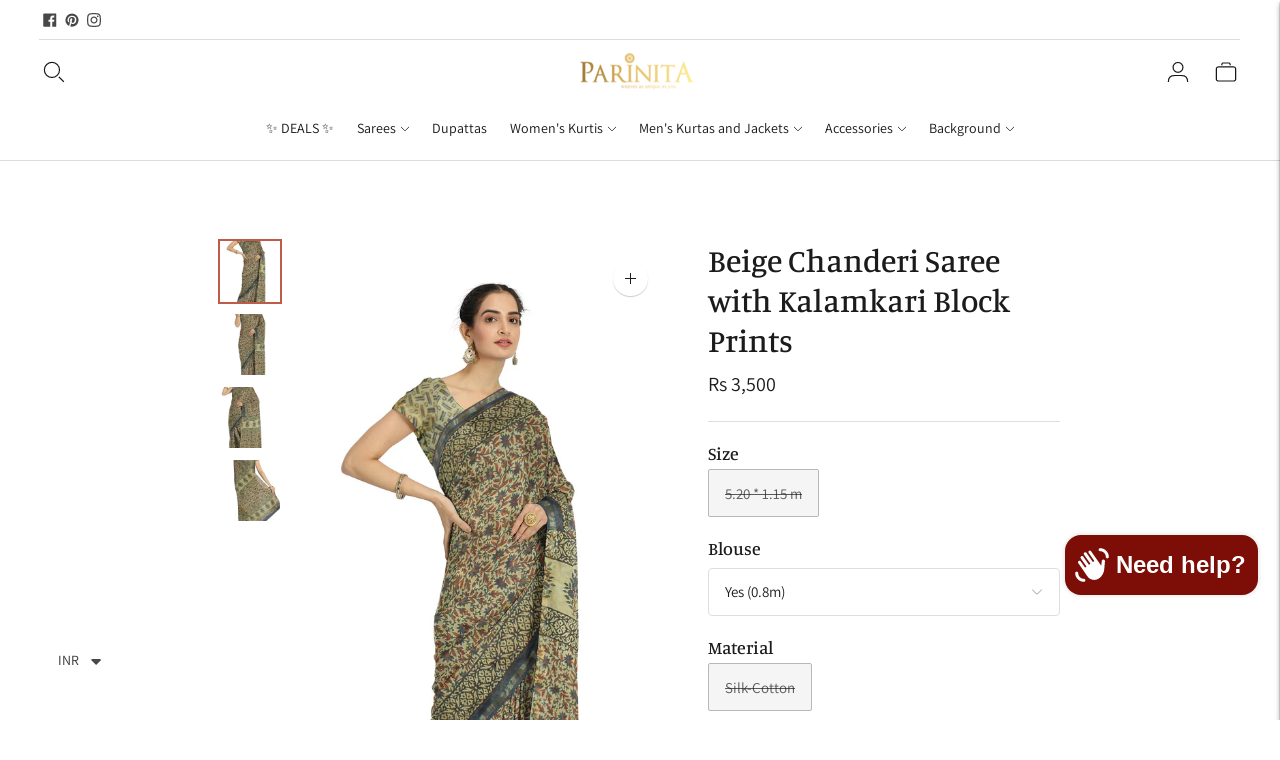

--- FILE ---
content_type: text/javascript; charset=utf-8
request_url: https://www.parinita.co.in/products/beige-chanderi-saree-with-kalamkari-block-prints-2.js
body_size: 629
content:
{"id":9323909382424,"title":"Beige Chanderi Saree with Kalamkari Block Prints","handle":"beige-chanderi-saree-with-kalamkari-block-prints-2","description":"\u003cp data-mce-fragment=\"1\"\u003e\u003cstrong data-mce-fragment=\"1\"\u003e\u003cspan size=\"4\" data-mce-fragment=\"1\"\u003ePallav:\u003cspan data-mce-fragment=\"1\"\u003e \u003c\/span\u003e\u003c\/span\u003e\u003c\/strong\u003e\u003cspan size=\"4\" data-mce-fragment=\"1\"\u003e\u003cspan data-mce-fragment=\"1\"\u003eGorgeous \u003cem\u003epallav \u003c\/em\u003ewith hand block-printed floral Kalamkari motifs in brown and indigo and floral Kalamkari pattern in brown and indigo\u003c\/span\u003e\u003c\/span\u003e\u003c\/p\u003e\n\u003cp data-mce-fragment=\"1\"\u003e\u003cstrong data-mce-fragment=\"1\"\u003e\u003cspan size=\"4\" data-mce-fragment=\"1\"\u003eBody\u003c\/span\u003e\u003c\/strong\u003e\u003cspan size=\"4\" data-mce-fragment=\"1\"\u003e\u003cstrong data-mce-fragment=\"1\"\u003e:\u003c\/strong\u003e\u003cspan data-mce-fragment=\"1\"\u003e Intricate floral Kalamkari pattern on the body in brown and indigo \u003c\/span\u003e\u003cspan data-mce-fragment=\"1\"\u003eon a beige background sets this Chanderi silk-cotton saree \u003c\/span\u003eapart, especially on a fine social rendezvous\u003c\/span\u003e\u003c\/p\u003e\n\u003cp data-mce-fragment=\"1\"\u003e\u003cstrong data-mce-fragment=\"1\"\u003e\u003cspan size=\"4\" data-mce-fragment=\"1\"\u003eBorder\u003c\/span\u003e\u003c\/strong\u003e\u003cspan size=\"4\" data-mce-fragment=\"1\"\u003e\u003cstrong data-mce-fragment=\"1\"\u003e:\u003c\/strong\u003e\u003cspan data-mce-fragment=\"1\"\u003e The border has geometric motifs along with the signature golden stripes\u003c\/span\u003e\u003c\/span\u003e\u003c\/p\u003e\n\u003cp data-mce-fragment=\"1\"\u003e\u003cstrong data-mce-fragment=\"1\"\u003e\u003cspan size=\"4\" data-mce-fragment=\"1\"\u003eStyling Tips\u003c\/span\u003e\u003c\/strong\u003e\u003cspan size=\"4\" data-mce-fragment=\"1\"\u003e\u003cstrong data-mce-fragment=\"1\"\u003e:\u003c\/strong\u003e\u003cspan data-mce-fragment=\"1\"\u003e \u003c\/span\u003eLight red lips and oxidized earrings, and a silvery or brassy cuff-wear\u003c\/span\u003e\u003c\/p\u003e\n\u003c!----\u003e\u003c!----\u003e","published_at":"2024-06-12T16:43:04+05:30","created_at":"2024-06-12T16:43:04+05:30","vendor":"Parinita Sarees","type":"Chanderi Sarees","tags":["Beige","Blue","Kalamkari","Silk-cotton"],"price":350000,"price_min":350000,"price_max":350000,"available":false,"price_varies":false,"compare_at_price":null,"compare_at_price_min":0,"compare_at_price_max":0,"compare_at_price_varies":false,"variants":[{"id":48667516371224,"title":"5.20 * 1.15 m \/ Yes (0.8m) \/ Silk-Cotton","option1":"5.20 * 1.15 m","option2":"Yes (0.8m)","option3":"Silk-Cotton","sku":"CH0043","requires_shipping":true,"taxable":false,"featured_image":null,"available":false,"name":"Beige Chanderi Saree with Kalamkari Block Prints - 5.20 * 1.15 m \/ Yes (0.8m) \/ Silk-Cotton","public_title":"5.20 * 1.15 m \/ Yes (0.8m) \/ Silk-Cotton","options":["5.20 * 1.15 m","Yes (0.8m)","Silk-Cotton"],"price":350000,"weight":800,"compare_at_price":null,"inventory_quantity":0,"inventory_management":"shopify","inventory_policy":"deny","barcode":"","requires_selling_plan":false,"selling_plan_allocations":[]}],"images":["\/\/cdn.shopify.com\/s\/files\/1\/0353\/3897\/files\/Beige-Chanderi-Saree-with-Kalamkari-Block-Prints-Chanderi-Sarees_22cc2041.jpg?v=1740048125","\/\/cdn.shopify.com\/s\/files\/1\/0353\/3897\/files\/Beige-Chanderi-Saree-with-Kalamkari-Block-Prints-Chanderi-Sarees-2_e420e0d1.jpg?v=1740048127","\/\/cdn.shopify.com\/s\/files\/1\/0353\/3897\/files\/Beige-Chanderi-Saree-with-Kalamkari-Block-Prints-Chanderi-Sarees-3_ec8ef442.jpg?v=1740048129","\/\/cdn.shopify.com\/s\/files\/1\/0353\/3897\/files\/Beige-Chanderi-Saree-with-Kalamkari-Block-Prints-Chanderi-Sarees-4_466b7eda.jpg?v=1740048131"],"featured_image":"\/\/cdn.shopify.com\/s\/files\/1\/0353\/3897\/files\/Beige-Chanderi-Saree-with-Kalamkari-Block-Prints-Chanderi-Sarees_22cc2041.jpg?v=1740048125","options":[{"name":"Size","position":1,"values":["5.20 * 1.15 m"]},{"name":"Blouse","position":2,"values":["Yes (0.8m)"]},{"name":"Material","position":3,"values":["Silk-Cotton"]}],"url":"\/products\/beige-chanderi-saree-with-kalamkari-block-prints-2","media":[{"alt":"Beige Chanderi Saree with Kalamkari Block Prints-Chanderi Sarees-parinitasarees","id":38471611941144,"position":1,"preview_image":{"aspect_ratio":0.5,"height":3800,"width":1900,"src":"https:\/\/cdn.shopify.com\/s\/files\/1\/0353\/3897\/files\/Beige-Chanderi-Saree-with-Kalamkari-Block-Prints-Chanderi-Sarees_22cc2041.jpg?v=1740048125"},"aspect_ratio":0.5,"height":3800,"media_type":"image","src":"https:\/\/cdn.shopify.com\/s\/files\/1\/0353\/3897\/files\/Beige-Chanderi-Saree-with-Kalamkari-Block-Prints-Chanderi-Sarees_22cc2041.jpg?v=1740048125","width":1900},{"alt":"Beige Chanderi Saree with Kalamkari Block Prints-Chanderi Sarees-parinitasarees","id":38471620657432,"position":2,"preview_image":{"aspect_ratio":0.5,"height":3800,"width":1900,"src":"https:\/\/cdn.shopify.com\/s\/files\/1\/0353\/3897\/files\/Beige-Chanderi-Saree-with-Kalamkari-Block-Prints-Chanderi-Sarees-2_e420e0d1.jpg?v=1740048127"},"aspect_ratio":0.5,"height":3800,"media_type":"image","src":"https:\/\/cdn.shopify.com\/s\/files\/1\/0353\/3897\/files\/Beige-Chanderi-Saree-with-Kalamkari-Block-Prints-Chanderi-Sarees-2_e420e0d1.jpg?v=1740048127","width":1900},{"alt":"Beige Chanderi Saree with Kalamkari Block Prints-Chanderi Sarees-parinitasarees","id":38471627899160,"position":3,"preview_image":{"aspect_ratio":0.5,"height":3800,"width":1900,"src":"https:\/\/cdn.shopify.com\/s\/files\/1\/0353\/3897\/files\/Beige-Chanderi-Saree-with-Kalamkari-Block-Prints-Chanderi-Sarees-3_ec8ef442.jpg?v=1740048129"},"aspect_ratio":0.5,"height":3800,"media_type":"image","src":"https:\/\/cdn.shopify.com\/s\/files\/1\/0353\/3897\/files\/Beige-Chanderi-Saree-with-Kalamkari-Block-Prints-Chanderi-Sarees-3_ec8ef442.jpg?v=1740048129","width":1900},{"alt":"Beige Chanderi Saree with Kalamkari Block Prints-Chanderi Sarees-parinitasarees","id":38471636287768,"position":4,"preview_image":{"aspect_ratio":0.5,"height":3800,"width":1900,"src":"https:\/\/cdn.shopify.com\/s\/files\/1\/0353\/3897\/files\/Beige-Chanderi-Saree-with-Kalamkari-Block-Prints-Chanderi-Sarees-4_466b7eda.jpg?v=1740048131"},"aspect_ratio":0.5,"height":3800,"media_type":"image","src":"https:\/\/cdn.shopify.com\/s\/files\/1\/0353\/3897\/files\/Beige-Chanderi-Saree-with-Kalamkari-Block-Prints-Chanderi-Sarees-4_466b7eda.jpg?v=1740048131","width":1900}],"requires_selling_plan":false,"selling_plan_groups":[]}

--- FILE ---
content_type: application/javascript; charset=utf-8
request_url: https://cdn-widgetsrepository.yotpo.com/v1/loader/ggae5oybRxzgFRSXJCwP-g
body_size: 14492
content:

if (typeof (window) !== 'undefined' && window.performance && window.performance.mark) {
  window.performance.mark('yotpo:loader:loaded');
}
var yotpoWidgetsContainer = yotpoWidgetsContainer || { guids: {} };
(function(){
    var guid = "ggae5oybRxzgFRSXJCwP-g";
    var loader = {
        loadDep: function (link, onLoad, strategy) {
            var script = document.createElement('script');
            script.onload = onLoad || function(){};
            script.src = link;
            if (strategy === 'defer') {
                script.defer = true;
            } else if (strategy === 'async') {
                script.async = true;
            }
            script.setAttribute("type", "text/javascript");
            script.setAttribute("charset", "utf-8");
            document.head.appendChild(script);
        },
        config: {
            data: {
                guid: guid
            },
            widgets: {
            
                "452538": {
                    instanceId: "452538",
                    instanceVersionId: "318446073",
                    templateAssetUrl: "https://cdn-widgetsrepository.yotpo.com/widget-assets/widget-visual-redemption/app.v0.6.1-4815.js",
                    cssOverrideAssetUrl: "",
                    customizationCssUrl: "",
                    customizations: {
                      "description-color": "#666d8b",
                      "description-font-size": "20",
                      "headline-color": "#011247",
                      "headline-font-size": "36",
                      "layout-background-color": "white",
                      "primary-font-name-and-url": "Montserrat@600|https://fonts.googleapis.com/css?family=Montserrat:600\u0026display=swap",
                      "redemption-1-displayname": "Tile 1",
                      "redemption-1-settings-cost": "0 points",
                      "redemption-1-settings-cost-color": "#666d8b",
                      "redemption-1-settings-cost-font-size": "20",
                      "redemption-1-settings-reward": "$0",
                      "redemption-1-settings-reward-color": "#011247",
                      "redemption-1-settings-reward-font-size": "30",
                      "redemption-2-displayname": "Tile 2",
                      "redemption-2-settings-cost": "0 points",
                      "redemption-2-settings-cost-color": "#666d8b",
                      "redemption-2-settings-cost-font-size": "20",
                      "redemption-2-settings-reward": "$0",
                      "redemption-2-settings-reward-color": "#011247",
                      "redemption-2-settings-reward-font-size": "30",
                      "redemption-3-displayname": "Tile 3",
                      "redemption-3-settings-cost": "0 points",
                      "redemption-3-settings-cost-color": "#666d8b",
                      "redemption-3-settings-cost-font-size": "20",
                      "redemption-3-settings-reward": "$0",
                      "redemption-3-settings-reward-color": "#011247",
                      "redemption-3-settings-reward-font-size": "30",
                      "rule-border-color": "#bccdfe",
                      "rule-color": "#061153",
                      "rule-font-size": "18",
                      "secondary-font-name-and-url": "Nunito Sans@400|https://fonts.googleapis.com/css?family=Nunito+Sans\u0026display=swap",
                      "selected-extensions": [
                        "1",
                        "2",
                        "3"
                      ],
                      "view-layout": "full-layout",
                      "visual-redemption-description": "Redeeming your hard-earned points is easy! Simply apply your points for a discount at checkout!",
                      "visual-redemption-headline": "How to use your points",
                      "visual-redemption-rule": "100 points equals $10.00"
                    },
                    staticContent: {
                      "cssEditorEnabled": true,
                      "currency": "INR",
                      "isHidden": false,
                      "isMultiCurrencyEnabled": false,
                      "isShopifyNewAccountsVersion": true,
                      "platformName": "shopify",
                      "storeId": "dVoWMXYGytTDyK9MVLiJxykGiuZ0q8CF2pNPZKbw"
                    },
                    className: "VisualRedemptionWidget",
                    dependencyGroupId: 2
                },
            
                "452537": {
                    instanceId: "452537",
                    instanceVersionId: "26040508",
                    templateAssetUrl: "https://cdn-widgetsrepository.yotpo.com/widget-assets/widget-referral-widget/app.v1.8.1-4652.js",
                    cssOverrideAssetUrl: "",
                    customizationCssUrl: "",
                    customizations: {
                      "background-color": "rgba( 255, 255, 255, 1 )",
                      "background-image-url": "https://cdn-widget-assets.yotpo.com/widget-referral-widget/customizations/defaults/BackgroundImage-v3.jpg",
                      "customer-email-view-button-text": "Next",
                      "customer-email-view-description": "Give your friends $20 off their first order of $40 and get $20 (in points) for each successful referral",
                      "customer-email-view-header": "Refer a Friend",
                      "customer-email-view-input-placeholder": "Your email address",
                      "customer-email-view-title": "GIVE $20, GET $20",
                      "customer-name-view-input-placeholder": "Your name",
                      "default-toggle": true,
                      "description-color": "rgba( 55, 51, 48, 1 )",
                      "description-font-size": "20px",
                      "final-view-button-text": "REFER MORE FRIENDS",
                      "final-view-description": "Remind your friends to check their emails",
                      "final-view-error-description": "We were unable to send the referral link",
                      "final-view-error-text": "GO BACK",
                      "final-view-error-title": "SOMETHING WENT WRONG",
                      "final-view-title": "THANKS FOR REFERRING",
                      "fonts-primary-font-name-and-url": "Montserrat@600|https://fonts.googleapis.com/css?family=Montserrat:600\u0026display=swap",
                      "fonts-secondary-font-name-and-url": "Nunito Sans@400|https://fonts.googleapis.com/css?family=Nunito+Sans:400\u0026display=swap",
                      "header-color": "rgba( 0, 0, 0, 1 )",
                      "header-font-size": "18px",
                      "main-share-option-desktop": "main_share_email",
                      "main-share-option-mobile": "main_share_sms",
                      "next-button-background-color": "rgba( 118, 140,  220, 1 )",
                      "next-button-font-size": "18px",
                      "next-button-size": "standard",
                      "next-button-text-color": "rgba( 118, 140,  220, 1 )",
                      "next-button-type": "rectangular_outline",
                      "referral-history-completed-points-text": "{{points}} POINTS",
                      "referral-history-completed-status-type": "text",
                      "referral-history-confirmed-status": "COMPLETED",
                      "referral-history-pending-status": "PENDING",
                      "referral-history-redeem-text": "To redeem your points, simply apply your discount at checkout.",
                      "referral-history-sumup-line-points-text": "{{points}} POINTS",
                      "referral-history-sumup-line-text": "Your Rewards",
                      "referral-views-button-text": "Next",
                      "referral-views-copy-link-button-text": "COPY LINK",
                      "referral-views-description": "Give your friends $20 off their first order of $40 and get $20 (in points) for each successful referral",
                      "referral-views-email-share-body": "How does a discount off your first order at {{company_name}} sound? Use the link below and once you've shopped, I'll get a reward too.\n{{referral_link}}",
                      "referral-views-email-share-subject": "Discount to a Store You'll Love!",
                      "referral-views-email-share-type": "marketing_email",
                      "referral-views-friends-input-placeholder": "Friend’s email address",
                      "referral-views-header": "Refer a Friend",
                      "referral-views-personal-email-button-text": "SEND VIA MY EMAIL",
                      "referral-views-sms-button-text": "SEND VIA SMS",
                      "referral-views-title": "GIVE $20, GET $20",
                      "referral-views-whatsapp-button-text": "SEND VIA WHATSAPP",
                      "share-allow-copy-link": true,
                      "share-allow-email": true,
                      "share-allow-facebook": true,
                      "share-allow-sms": true,
                      "share-allow-twitter": true,
                      "share-allow-whatsapp": true,
                      "share-facebook-header": "Earn A Discount When You Shop Today!",
                      "share-facebook-image-url": "",
                      "share-icons-color": "black",
                      "share-settings-copyLink": true,
                      "share-settings-default-checkbox": true,
                      "share-settings-default-mobile-checkbox": true,
                      "share-settings-email": true,
                      "share-settings-facebook": true,
                      "share-settings-fbMessenger": true,
                      "share-settings-mobile-copyLink": true,
                      "share-settings-mobile-email": true,
                      "share-settings-mobile-facebook": true,
                      "share-settings-mobile-fbMessenger": true,
                      "share-settings-mobile-sms": true,
                      "share-settings-mobile-twitter": true,
                      "share-settings-mobile-whatsapp": true,
                      "share-settings-twitter": true,
                      "share-settings-whatsapp": true,
                      "share-sms-message": "I love {{company_name}}! Shop through my link to get a reward {{referral_link}}",
                      "share-twitter-message": "These guys are great! Get a discount using my link: ",
                      "share-whatsapp-message": "I love {{company_name}}! Shop through my link to get a reward {{referral_link}}",
                      "tab-size": "medium",
                      "tab-type": "lower_line",
                      "tab-view-primary-tab-text": "Refer a Friend",
                      "tab-view-secondary-tab-text": "Your Referrals",
                      "tile-color": "rgba( 255, 255, 255, 1 )",
                      "title-color": "rgba( 55, 51, 48, 1 )",
                      "title-font-size": "36px",
                      "view-exit-intent-enabled": false,
                      "view-exit-intent-mobile-timeout-ms": 10000,
                      "view-is-popup": false,
                      "view-popup-delay-ms": 0,
                      "view-show-popup-on-exit": false,
                      "view-show-referral-history": false,
                      "view-table-rectangular-dark-pending-color": "rgba( 0, 0, 0, 0.6 )",
                      "view-table-rectangular-light-pending-color": "#FFFFFF",
                      "view-table-selected-color": "#558342",
                      "view-table-theme": "dark",
                      "view-table-type": "rectangular"
                    },
                    staticContent: {
                      "companyName": "Parinita Sarees and Fashion",
                      "cssEditorEnabled": true,
                      "currency": "INR",
                      "hasPrimaryFontsFeature": true,
                      "isHidden": false,
                      "isMultiCurrencyEnabled": false,
                      "merchantId": "35814",
                      "migrateTabColorToBackground": true,
                      "platformName": "shopify",
                      "referralHistoryEnabled": true,
                      "referralHost": "http://rwrd.io"
                    },
                    className: "ReferralWidget",
                    dependencyGroupId: 2
                },
            
                "452536": {
                    instanceId: "452536",
                    instanceVersionId: "318446074",
                    templateAssetUrl: "https://cdn-widgetsrepository.yotpo.com/widget-assets/widget-loyalty-campaigns/app.v0.13.0-4770.js",
                    cssOverrideAssetUrl: "",
                    customizationCssUrl: "",
                    customizations: {
                      "campaign-description-font-color": "#4e5772",
                      "campaign-description-size": "18px",
                      "campaign-item-334399-background-color": "#f9faff",
                      "campaign-item-334399-background-image-color-overlay": "rgba(0, 0, 0, .4)",
                      "campaign-item-334399-background-type": "color",
                      "campaign-item-334399-border-color": "#848ca3",
                      "campaign-item-334399-description-font-color": "#4e5772",
                      "campaign-item-334399-description-font-size": "18",
                      "campaign-item-334399-exclude_audience_ids": null,
                      "campaign-item-334399-exclude_audience_names": [],
                      "campaign-item-334399-hover-view-tile-message": "Earn 2 points for every ₹1 spent",
                      "campaign-item-334399-icon-color": "#768cdc",
                      "campaign-item-334399-icon-type": "defaultIcon",
                      "campaign-item-334399-include_audience_ids": "1",
                      "campaign-item-334399-include_audience_names": [
                        "All customers"
                      ],
                      "campaign-item-334399-special-reward-enabled": "false",
                      "campaign-item-334399-special-reward-headline-background-color": "#E0DBEF",
                      "campaign-item-334399-special-reward-headline-text": "Just for you!",
                      "campaign-item-334399-special-reward-headline-title-font-color": "#5344A6",
                      "campaign-item-334399-special-reward-headline-title-font-size": "16",
                      "campaign-item-334399-special-reward-tile-border-color": "#8270E7",
                      "campaign-item-334399-tile-description": "Make a purchase",
                      "campaign-item-334399-tile-reward": "2 points for every ₹1 spent",
                      "campaign-item-334399-title-font-color": "#011247",
                      "campaign-item-334399-title-font-size": "27",
                      "campaign-item-334399-type": "PointsForPurchasesCampaign",
                      "campaign-item-380944-background-color": "#f9faff",
                      "campaign-item-380944-background-image-color-overlay": "rgba(0, 0, 0, .4)",
                      "campaign-item-380944-background-type": "color",
                      "campaign-item-380944-border-color": "#848ca3",
                      "campaign-item-380944-description-font-color": "#4e5772",
                      "campaign-item-380944-description-font-size": "18",
                      "campaign-item-380944-exclude_audience_ids": null,
                      "campaign-item-380944-exclude_audience_names": [],
                      "campaign-item-380944-hover-view-tile-message": "Earn 2000 points when you create an account",
                      "campaign-item-380944-icon-color": "#768cdc",
                      "campaign-item-380944-icon-type": "defaultIcon",
                      "campaign-item-380944-include_audience_ids": "1",
                      "campaign-item-380944-include_audience_names": [
                        "All customers"
                      ],
                      "campaign-item-380944-special-reward-enabled": "false",
                      "campaign-item-380944-special-reward-headline-background-color": "#E0DBEF",
                      "campaign-item-380944-special-reward-headline-text": "Just for you!",
                      "campaign-item-380944-special-reward-headline-title-font-color": "#5344A6",
                      "campaign-item-380944-special-reward-headline-title-font-size": "16",
                      "campaign-item-380944-special-reward-tile-border-color": "#8270E7",
                      "campaign-item-380944-tile-description": "Create an Account",
                      "campaign-item-380944-tile-reward": "2000 Points",
                      "campaign-item-380944-title-font-color": "#011247",
                      "campaign-item-380944-title-font-size": "27",
                      "campaign-item-380944-type": "CreateAccountCampaign",
                      "campaign-item-380945-action-tile-action-text": "Share on Facebook",
                      "campaign-item-380945-action-tile-title": "Earn 2000 points when you share us on Facebook",
                      "campaign-item-380945-background-color": "#f9faff",
                      "campaign-item-380945-background-image-color-overlay": "rgba(0, 0, 0, .4)",
                      "campaign-item-380945-background-type": "color",
                      "campaign-item-380945-border-color": "#848ca3",
                      "campaign-item-380945-description-font-color": "#4e5772",
                      "campaign-item-380945-description-font-size": "18",
                      "campaign-item-380945-exclude_audience_ids": null,
                      "campaign-item-380945-exclude_audience_names": [],
                      "campaign-item-380945-icon-color": "#768cdc",
                      "campaign-item-380945-icon-type": "defaultIcon",
                      "campaign-item-380945-include_audience_ids": "1",
                      "campaign-item-380945-include_audience_names": [
                        "All customers"
                      ],
                      "campaign-item-380945-special-reward-enabled": "false",
                      "campaign-item-380945-special-reward-headline-background-color": "#E0DBEF",
                      "campaign-item-380945-special-reward-headline-text": "Just for you!",
                      "campaign-item-380945-special-reward-headline-title-font-color": "#5344A6",
                      "campaign-item-380945-special-reward-headline-title-font-size": "16",
                      "campaign-item-380945-special-reward-tile-border-color": "#8270E7",
                      "campaign-item-380945-tile-description": "Share On Facebook",
                      "campaign-item-380945-tile-reward": "2000 Points",
                      "campaign-item-380945-title-font-color": "#011247",
                      "campaign-item-380945-title-font-size": "27",
                      "campaign-item-380945-type": "FacebookShareCampaign",
                      "campaign-item-380946-action-tile-action-text": "Add My Birthday",
                      "campaign-item-380946-action-tile-ask-year": "true",
                      "campaign-item-380946-action-tile-birthday-required-field-message": "This field is required",
                      "campaign-item-380946-action-tile-birthday-thank-you-message": "Thanks! We're looking forward to helping you celebrate :)",
                      "campaign-item-380946-action-tile-european-date-format": "false",
                      "campaign-item-380946-action-tile-message-text": "If your birthday is within the next 30 days, your reward will be granted in delay, up to 30 days.",
                      "campaign-item-380946-action-tile-month-names": "January,February,March,April,May,June,July,August,September,October,November,December",
                      "campaign-item-380946-action-tile-title": "Earn 2000 points on your birthday",
                      "campaign-item-380946-background-color": "#f9faff",
                      "campaign-item-380946-background-image-color-overlay": "rgba(0, 0, 0, .4)",
                      "campaign-item-380946-background-type": "color",
                      "campaign-item-380946-border-color": "#848ca3",
                      "campaign-item-380946-description-font-color": "#4e5772",
                      "campaign-item-380946-description-font-size": "18",
                      "campaign-item-380946-exclude_audience_ids": null,
                      "campaign-item-380946-exclude_audience_names": [],
                      "campaign-item-380946-icon-color": "#768cdc",
                      "campaign-item-380946-icon-type": "defaultIcon",
                      "campaign-item-380946-include_audience_ids": "1",
                      "campaign-item-380946-include_audience_names": [
                        "All customers"
                      ],
                      "campaign-item-380946-special-reward-enabled": "false",
                      "campaign-item-380946-special-reward-headline-background-color": "#E0DBEF",
                      "campaign-item-380946-special-reward-headline-text": "Just for you!",
                      "campaign-item-380946-special-reward-headline-title-font-color": "#5344A6",
                      "campaign-item-380946-special-reward-headline-title-font-size": "16",
                      "campaign-item-380946-special-reward-tile-border-color": "#8270E7",
                      "campaign-item-380946-tile-description": "Happy Birthday",
                      "campaign-item-380946-tile-reward": "2000 Points",
                      "campaign-item-380946-title-font-color": "#011247",
                      "campaign-item-380946-title-font-size": "27",
                      "campaign-item-380946-type": "BirthdayCampaign",
                      "campaign-item-804660-action-tile-action-text": "Follow Us",
                      "campaign-item-804660-action-tile-title": "Earn 400 points when you follow us on Twitter",
                      "campaign-item-804660-background-color": "#f9faff",
                      "campaign-item-804660-background-image-color-overlay": "rgba(0, 0, 0, .4)",
                      "campaign-item-804660-background-type": "color",
                      "campaign-item-804660-border-color": "#848ca3",
                      "campaign-item-804660-description-font-color": "#4e5772",
                      "campaign-item-804660-description-font-size": "18",
                      "campaign-item-804660-exclude_audience_ids": null,
                      "campaign-item-804660-exclude_audience_names": [],
                      "campaign-item-804660-icon-color": "#768cdc",
                      "campaign-item-804660-icon-type": "defaultIcon",
                      "campaign-item-804660-include_audience_ids": "1",
                      "campaign-item-804660-include_audience_names": [
                        "All customers"
                      ],
                      "campaign-item-804660-special-reward-enabled": "false",
                      "campaign-item-804660-special-reward-headline-background-color": "#E0DBEF",
                      "campaign-item-804660-special-reward-headline-text": "Just for you!",
                      "campaign-item-804660-special-reward-headline-title-font-color": "#5344A6",
                      "campaign-item-804660-special-reward-headline-title-font-size": "16",
                      "campaign-item-804660-special-reward-tile-border-color": "#8270E7",
                      "campaign-item-804660-tile-description": "Follow us on Twitter",
                      "campaign-item-804660-tile-reward": "400 Points",
                      "campaign-item-804660-title-font-color": "#011247",
                      "campaign-item-804660-title-font-size": "27",
                      "campaign-item-804660-type": "TwitterFollowCampaign",
                      "campaign-title-font-color": "#011247",
                      "campaign-title-size": "27px",
                      "completed-tile-headline": "Completed",
                      "completed-tile-message": "You already completed this campaign",
                      "container-headline": "Ways to earn points",
                      "general-hover-tile-button-color": "#ffffff",
                      "general-hover-tile-button-text-color": "#140060",
                      "general-hover-tile-button-type": "filled_rectangle",
                      "general-hover-tile-color-overlay": "#011247",
                      "general-hover-tile-text-color": "#ffffff",
                      "headline-font-color": "#011247",
                      "headline-font-size": "36px",
                      "logged-out-is-redirect-after-login-to-current-page": "true",
                      "logged-out-message": "Already a member?",
                      "logged-out-sign-in-text": "Log in",
                      "logged-out-sign-up-text": "Sign up",
                      "main-text-font-name-and-url": "Montserrat@600|https://fonts.googleapis.com/css?family=Montserrat:600\u0026display=swap",
                      "secondary-text-font-name-and-url": "Montserrat@400|https://fonts.googleapis.com/css?family=Montserrat\u0026display=swap",
                      "selected-audiences": "1",
                      "selected-extensions": [
                        "804660",
                        "380945",
                        "380944",
                        "334399",
                        "380946"
                      ],
                      "special-reward-enabled": "false",
                      "special-reward-headline-background-color": "#E0DBEF",
                      "special-reward-headline-text": "Special for you",
                      "special-reward-headline-title-font-color": "#5344A6",
                      "special-reward-headline-title-font-size": "16",
                      "special-reward-tile-border-color": "#8270E7",
                      "tile-border-color": "#848ca3",
                      "tiles-background-color": "#f9faff",
                      "time-between-rewards-days": "You're eligible to participate again in *|days|* days.",
                      "time-between-rewards-hours": "You're eligible to participate again in *|hours|* hours."
                    },
                    staticContent: {
                      "companyName": "Parinita Sarees and Fashion",
                      "cssEditorEnabled": true,
                      "currency": "INR",
                      "facebookAppId": "1647129615540489",
                      "isHidden": false,
                      "isMultiCurrencyEnabled": false,
                      "isSegmentationsPickerEnabled": false,
                      "isShopifyNewAccountsVersion": true,
                      "merchantId": "35814",
                      "platformName": "shopify",
                      "storeAccountLoginUrl": "//www.parinita.co.in/account/login",
                      "storeAccountRegistrationUrl": "//www.parinita.co.in/account/register",
                      "storeId": "dVoWMXYGytTDyK9MVLiJxykGiuZ0q8CF2pNPZKbw"
                    },
                    className: "CampaignWidget",
                    dependencyGroupId: 2
                },
            
                "452535": {
                    instanceId: "452535",
                    instanceVersionId: "318446075",
                    templateAssetUrl: "https://cdn-widgetsrepository.yotpo.com/widget-assets/widget-coupons-redemption/app.v0.6.2-5198.js",
                    cssOverrideAssetUrl: "",
                    customizationCssUrl: "",
                    customizations: {
                      "confirmation-step-cancel-option": "NO",
                      "confirmation-step-confirm-option": "YES",
                      "confirmation-step-title": "ARE YOU SURE?",
                      "coupon-background-type": "no-background",
                      "coupon-code-copied-message-body": "Thank you for redeeming your points. Please paste the code at checkout.",
                      "coupon-code-copied-message-color": "#707997",
                      "coupon-code-copied-message-title": "COPIED",
                      "coupons-redemption-description": "Redeeming your points is easy! Click Redeem My Points and copy \u0026 paste your code at checkout.",
                      "coupons-redemption-headline": "How to use your points",
                      "coupons-redemption-rule": "100 points equals $10.00",
                      "description-color": "#666d8b",
                      "description-font-size": "20",
                      "disabled-outline-button-color": "#929292",
                      "discount-bigger-than-subscription-cost-text": "Your next subscription is lower than the redemption amount",
                      "donate-button-text": "DONATE",
                      "donation-success-message-body": "Thank you for donating ${{donation_amount}} to {{company_name}}",
                      "donation-success-message-color": "#707997",
                      "donation-success-message-title": "SUCCESS",
                      "error-message-color": "#f04860",
                      "error-message-title": "",
                      "headline-color": "#011247",
                      "headline-font-size": "36",
                      "login-button-color": "#556DD8",
                      "login-button-text": "REDEEM MY POINTS",
                      "login-button-text-color": "white",
                      "login-button-type": "filled_rectangle",
                      "message-font-size": "14",
                      "missing-points-amount-text": "You don't have enough points to redeem",
                      "next-subscription-headline-text": "NEXT ORDER",
                      "next-subscription-subtitle-text": "{{product_name}} {{next_order_amount}}",
                      "no-subscription-subtitle-text": "No ongoing subscriptions",
                      "point-balance-text": "You have {{current_point_balance}} points",
                      "points-balance-color": "#011247",
                      "points-balance-font-size": "20",
                      "points-balance-number-color": "#93a1eb",
                      "primary-font-name-and-url": "Montserrat@600|https://fonts.googleapis.com/css?family=Montserrat:600\u0026display=swap",
                      "redeem-button-color": "#556DD8",
                      "redeem-button-text": "REDEEM",
                      "redeem-button-text-color": "white",
                      "redeem-button-type": "filled_rectangle",
                      "redemption-228684-displayname": "Rs 50 Off",
                      "redemption-228684-settings-button-color": "#556DD8",
                      "redemption-228684-settings-button-text": "REDEEM",
                      "redemption-228684-settings-button-text-color": "white",
                      "redemption-228684-settings-button-type": "filled_rectangle",
                      "redemption-228684-settings-call-to-action-button-text": "REDEEM",
                      "redemption-228684-settings-cost": 1000,
                      "redemption-228684-settings-cost-color": "#666d8b",
                      "redemption-228684-settings-cost-font-size": "20",
                      "redemption-228684-settings-cost-text": "{{points}} POINTS",
                      "redemption-228684-settings-coupon-cost-font-size": "15",
                      "redemption-228684-settings-coupon-reward-font-size": "29",
                      "redemption-228684-settings-discount-amount-cents": 5000,
                      "redemption-228684-settings-discount-type": "fixed_amount",
                      "redemption-228684-settings-reward": "Rs 50 Off",
                      "redemption-228684-settings-reward-color": "#011247",
                      "redemption-228684-settings-reward-font-size": "30",
                      "redemption-228684-settings-success-message-text": "Discount Applied",
                      "redemption-228685-displayname": "Rs 100 Off",
                      "redemption-228685-settings-button-color": "#556DD8",
                      "redemption-228685-settings-button-text": "REDEEM",
                      "redemption-228685-settings-button-text-color": "white",
                      "redemption-228685-settings-button-type": "filled_rectangle",
                      "redemption-228685-settings-call-to-action-button-text": "REDEEM",
                      "redemption-228685-settings-cost": 2000,
                      "redemption-228685-settings-cost-color": "#666d8b",
                      "redemption-228685-settings-cost-font-size": "20",
                      "redemption-228685-settings-cost-text": "{{points}} POINTS",
                      "redemption-228685-settings-coupon-cost-font-size": "15",
                      "redemption-228685-settings-coupon-reward-font-size": "29",
                      "redemption-228685-settings-discount-amount-cents": 10000,
                      "redemption-228685-settings-discount-type": "fixed_amount",
                      "redemption-228685-settings-reward": "Rs 100 Off",
                      "redemption-228685-settings-reward-color": "#011247",
                      "redemption-228685-settings-reward-font-size": "30",
                      "redemption-228685-settings-success-message-text": "Discount Applied",
                      "redemption-228692-displayname": "Rs 150 Off",
                      "redemption-228692-settings-button-color": "#556DD8",
                      "redemption-228692-settings-button-text": "REDEEM",
                      "redemption-228692-settings-button-text-color": "white",
                      "redemption-228692-settings-button-type": "filled_rectangle",
                      "redemption-228692-settings-call-to-action-button-text": "REDEEM",
                      "redemption-228692-settings-cost": 3000,
                      "redemption-228692-settings-cost-color": "#666d8b",
                      "redemption-228692-settings-cost-font-size": "20",
                      "redemption-228692-settings-cost-text": "{{points}} POINTS",
                      "redemption-228692-settings-coupon-cost-font-size": "15",
                      "redemption-228692-settings-coupon-reward-font-size": "29",
                      "redemption-228692-settings-discount-amount-cents": 15000,
                      "redemption-228692-settings-discount-type": "fixed_amount",
                      "redemption-228692-settings-reward": "Rs 150 Off",
                      "redemption-228692-settings-reward-color": "#011247",
                      "redemption-228692-settings-reward-font-size": "30",
                      "redemption-228692-settings-success-message-text": "Discount Applied",
                      "redemption-228693-displayname": "Rs 200 Off",
                      "redemption-228693-settings-button-color": "#556DD8",
                      "redemption-228693-settings-button-text": "REDEEM",
                      "redemption-228693-settings-button-text-color": "white",
                      "redemption-228693-settings-button-type": "filled_rectangle",
                      "redemption-228693-settings-call-to-action-button-text": "REDEEM",
                      "redemption-228693-settings-cost": 4000,
                      "redemption-228693-settings-cost-color": "#666d8b",
                      "redemption-228693-settings-cost-font-size": "20",
                      "redemption-228693-settings-cost-text": "{{points}} POINTS",
                      "redemption-228693-settings-coupon-cost-font-size": "15",
                      "redemption-228693-settings-coupon-reward-font-size": "29",
                      "redemption-228693-settings-discount-amount-cents": 20000,
                      "redemption-228693-settings-discount-type": "fixed_amount",
                      "redemption-228693-settings-reward": "Rs 200 Off",
                      "redemption-228693-settings-reward-color": "#011247",
                      "redemption-228693-settings-reward-font-size": "30",
                      "redemption-228693-settings-success-message-text": "Discount Applied",
                      "redemption-228694-displayname": "Rs 250 Off",
                      "redemption-228694-settings-button-color": "#556DD8",
                      "redemption-228694-settings-button-text": "REDEEM",
                      "redemption-228694-settings-button-text-color": "white",
                      "redemption-228694-settings-button-type": "filled_rectangle",
                      "redemption-228694-settings-call-to-action-button-text": "REDEEM",
                      "redemption-228694-settings-cost": 5000,
                      "redemption-228694-settings-cost-color": "#666d8b",
                      "redemption-228694-settings-cost-font-size": "20",
                      "redemption-228694-settings-cost-text": "{{points}} POINTS",
                      "redemption-228694-settings-coupon-cost-font-size": "15",
                      "redemption-228694-settings-coupon-reward-font-size": "29",
                      "redemption-228694-settings-discount-amount-cents": 25000,
                      "redemption-228694-settings-discount-type": "fixed_amount",
                      "redemption-228694-settings-reward": "Rs 250 Off",
                      "redemption-228694-settings-reward-color": "#011247",
                      "redemption-228694-settings-reward-font-size": "30",
                      "redemption-228694-settings-success-message-text": "Discount Applied",
                      "redemption-228695-displayname": "Rs 300 Off",
                      "redemption-228695-settings-button-color": "#556DD8",
                      "redemption-228695-settings-button-text": "REDEEM",
                      "redemption-228695-settings-button-text-color": "white",
                      "redemption-228695-settings-button-type": "filled_rectangle",
                      "redemption-228695-settings-call-to-action-button-text": "REDEEM",
                      "redemption-228695-settings-cost": 6000,
                      "redemption-228695-settings-cost-color": "#666d8b",
                      "redemption-228695-settings-cost-font-size": "20",
                      "redemption-228695-settings-cost-text": "{{points}} POINTS",
                      "redemption-228695-settings-coupon-cost-font-size": "15",
                      "redemption-228695-settings-coupon-reward-font-size": "29",
                      "redemption-228695-settings-discount-amount-cents": 30000,
                      "redemption-228695-settings-discount-type": "fixed_amount",
                      "redemption-228695-settings-reward": "Rs 300 Off",
                      "redemption-228695-settings-reward-color": "#011247",
                      "redemption-228695-settings-reward-font-size": "30",
                      "redemption-228695-settings-success-message-text": "Discount Applied",
                      "redemption-228696-displayname": "Rs 350 Off",
                      "redemption-228696-settings-button-color": "#556DD8",
                      "redemption-228696-settings-button-text": "REDEEM",
                      "redemption-228696-settings-button-text-color": "white",
                      "redemption-228696-settings-button-type": "filled_rectangle",
                      "redemption-228696-settings-call-to-action-button-text": "REDEEM",
                      "redemption-228696-settings-cost": 7000,
                      "redemption-228696-settings-cost-color": "#666d8b",
                      "redemption-228696-settings-cost-font-size": "20",
                      "redemption-228696-settings-cost-text": "{{points}} POINTS",
                      "redemption-228696-settings-coupon-cost-font-size": "15",
                      "redemption-228696-settings-coupon-reward-font-size": "29",
                      "redemption-228696-settings-discount-amount-cents": 35000,
                      "redemption-228696-settings-discount-type": "fixed_amount",
                      "redemption-228696-settings-reward": "Rs 350 Off",
                      "redemption-228696-settings-reward-color": "#011247",
                      "redemption-228696-settings-reward-font-size": "30",
                      "redemption-228696-settings-success-message-text": "Discount Applied",
                      "redemption-228697-displayname": "Rs 400 Off",
                      "redemption-228697-settings-button-color": "#556DD8",
                      "redemption-228697-settings-button-text": "REDEEM",
                      "redemption-228697-settings-button-text-color": "white",
                      "redemption-228697-settings-button-type": "filled_rectangle",
                      "redemption-228697-settings-call-to-action-button-text": "REDEEM",
                      "redemption-228697-settings-cost": 8000,
                      "redemption-228697-settings-cost-color": "#666d8b",
                      "redemption-228697-settings-cost-font-size": "20",
                      "redemption-228697-settings-cost-text": "{{points}} POINTS",
                      "redemption-228697-settings-coupon-cost-font-size": "15",
                      "redemption-228697-settings-coupon-reward-font-size": "29",
                      "redemption-228697-settings-discount-amount-cents": 40000,
                      "redemption-228697-settings-discount-type": "fixed_amount",
                      "redemption-228697-settings-reward": "Rs 400 Off",
                      "redemption-228697-settings-reward-color": "#011247",
                      "redemption-228697-settings-reward-font-size": "30",
                      "redemption-228697-settings-success-message-text": "Discount Applied",
                      "redemption-228698-displayname": "Rs 450 Off",
                      "redemption-228698-settings-button-color": "#556DD8",
                      "redemption-228698-settings-button-text": "REDEEM",
                      "redemption-228698-settings-button-text-color": "white",
                      "redemption-228698-settings-button-type": "filled_rectangle",
                      "redemption-228698-settings-call-to-action-button-text": "REDEEM",
                      "redemption-228698-settings-cost": 9000,
                      "redemption-228698-settings-cost-color": "#666d8b",
                      "redemption-228698-settings-cost-font-size": "20",
                      "redemption-228698-settings-cost-text": "{{points}} POINTS",
                      "redemption-228698-settings-coupon-cost-font-size": "15",
                      "redemption-228698-settings-coupon-reward-font-size": "29",
                      "redemption-228698-settings-discount-amount-cents": 45000,
                      "redemption-228698-settings-discount-type": "fixed_amount",
                      "redemption-228698-settings-reward": "Rs 450 Off",
                      "redemption-228698-settings-reward-color": "#011247",
                      "redemption-228698-settings-reward-font-size": "30",
                      "redemption-228698-settings-success-message-text": "Discount Applied",
                      "redemption-228705-displayname": "Rs 500 Off",
                      "redemption-228705-settings-button-color": "#556DD8",
                      "redemption-228705-settings-button-text": "REDEEM",
                      "redemption-228705-settings-button-text-color": "white",
                      "redemption-228705-settings-button-type": "filled_rectangle",
                      "redemption-228705-settings-call-to-action-button-text": "REDEEM",
                      "redemption-228705-settings-cost": 10000,
                      "redemption-228705-settings-cost-color": "#666d8b",
                      "redemption-228705-settings-cost-font-size": "20",
                      "redemption-228705-settings-cost-text": "{{points}} POINTS",
                      "redemption-228705-settings-coupon-cost-font-size": "15",
                      "redemption-228705-settings-coupon-reward-font-size": "29",
                      "redemption-228705-settings-discount-amount-cents": 50000,
                      "redemption-228705-settings-discount-type": "fixed_amount",
                      "redemption-228705-settings-reward": "Rs 500 Off",
                      "redemption-228705-settings-reward-color": "#011247",
                      "redemption-228705-settings-reward-font-size": "30",
                      "redemption-228705-settings-success-message-text": "Discount Applied",
                      "redemption-228706-displayname": "Rs 600 Off",
                      "redemption-228706-settings-button-color": "#556DD8",
                      "redemption-228706-settings-button-text": "REDEEM",
                      "redemption-228706-settings-button-text-color": "white",
                      "redemption-228706-settings-button-type": "filled_rectangle",
                      "redemption-228706-settings-call-to-action-button-text": "REDEEM",
                      "redemption-228706-settings-cost": 12000,
                      "redemption-228706-settings-cost-color": "#666d8b",
                      "redemption-228706-settings-cost-font-size": "20",
                      "redemption-228706-settings-cost-text": "{{points}} POINTS",
                      "redemption-228706-settings-coupon-cost-font-size": "15",
                      "redemption-228706-settings-coupon-reward-font-size": "29",
                      "redemption-228706-settings-discount-amount-cents": 60000,
                      "redemption-228706-settings-discount-type": "fixed_amount",
                      "redemption-228706-settings-reward": "Rs 600 Off",
                      "redemption-228706-settings-reward-color": "#011247",
                      "redemption-228706-settings-reward-font-size": "30",
                      "redemption-228706-settings-success-message-text": "Discount Applied",
                      "redemption-228707-displayname": "Rs 700 Off",
                      "redemption-228707-settings-button-color": "#556DD8",
                      "redemption-228707-settings-button-text": "REDEEM",
                      "redemption-228707-settings-button-text-color": "white",
                      "redemption-228707-settings-button-type": "filled_rectangle",
                      "redemption-228707-settings-call-to-action-button-text": "REDEEM",
                      "redemption-228707-settings-cost": 14000,
                      "redemption-228707-settings-cost-color": "#666d8b",
                      "redemption-228707-settings-cost-font-size": "20",
                      "redemption-228707-settings-cost-text": "{{points}} POINTS",
                      "redemption-228707-settings-coupon-cost-font-size": "15",
                      "redemption-228707-settings-coupon-reward-font-size": "29",
                      "redemption-228707-settings-discount-amount-cents": 70000,
                      "redemption-228707-settings-discount-type": "fixed_amount",
                      "redemption-228707-settings-reward": "Rs 700 Off",
                      "redemption-228707-settings-reward-color": "#011247",
                      "redemption-228707-settings-reward-font-size": "30",
                      "redemption-228707-settings-success-message-text": "Discount Applied",
                      "redemption-228708-displayname": "Rs 800 Off",
                      "redemption-228708-settings-button-color": "#556DD8",
                      "redemption-228708-settings-button-text": "REDEEM",
                      "redemption-228708-settings-button-text-color": "white",
                      "redemption-228708-settings-button-type": "filled_rectangle",
                      "redemption-228708-settings-call-to-action-button-text": "REDEEM",
                      "redemption-228708-settings-cost": 16000,
                      "redemption-228708-settings-cost-color": "#666d8b",
                      "redemption-228708-settings-cost-font-size": "20",
                      "redemption-228708-settings-cost-text": "{{points}} POINTS",
                      "redemption-228708-settings-coupon-cost-font-size": "15",
                      "redemption-228708-settings-coupon-reward-font-size": "29",
                      "redemption-228708-settings-discount-amount-cents": 80000,
                      "redemption-228708-settings-discount-type": "fixed_amount",
                      "redemption-228708-settings-reward": "Rs 800 Off",
                      "redemption-228708-settings-reward-color": "#011247",
                      "redemption-228708-settings-reward-font-size": "30",
                      "redemption-228708-settings-success-message-text": "Discount Applied",
                      "redemption-228709-displayname": "Rs 900 Off",
                      "redemption-228709-settings-button-color": "#556DD8",
                      "redemption-228709-settings-button-text": "REDEEM",
                      "redemption-228709-settings-button-text-color": "white",
                      "redemption-228709-settings-button-type": "filled_rectangle",
                      "redemption-228709-settings-call-to-action-button-text": "REDEEM",
                      "redemption-228709-settings-cost": 18000,
                      "redemption-228709-settings-cost-color": "#666d8b",
                      "redemption-228709-settings-cost-font-size": "20",
                      "redemption-228709-settings-cost-text": "{{points}} POINTS",
                      "redemption-228709-settings-coupon-cost-font-size": "15",
                      "redemption-228709-settings-coupon-reward-font-size": "29",
                      "redemption-228709-settings-discount-amount-cents": 90000,
                      "redemption-228709-settings-discount-type": "fixed_amount",
                      "redemption-228709-settings-reward": "Rs 900 Off",
                      "redemption-228709-settings-reward-color": "#011247",
                      "redemption-228709-settings-reward-font-size": "30",
                      "redemption-228709-settings-success-message-text": "Discount Applied",
                      "redemption-228710-displayname": "Rs 1000 Off",
                      "redemption-228710-settings-button-color": "#556DD8",
                      "redemption-228710-settings-button-text": "REDEEM",
                      "redemption-228710-settings-button-text-color": "white",
                      "redemption-228710-settings-button-type": "filled_rectangle",
                      "redemption-228710-settings-call-to-action-button-text": "REDEEM",
                      "redemption-228710-settings-cost": 20000,
                      "redemption-228710-settings-cost-color": "#666d8b",
                      "redemption-228710-settings-cost-font-size": "20",
                      "redemption-228710-settings-cost-text": "{{points}} POINTS",
                      "redemption-228710-settings-coupon-cost-font-size": "15",
                      "redemption-228710-settings-coupon-reward-font-size": "29",
                      "redemption-228710-settings-discount-amount-cents": 100000,
                      "redemption-228710-settings-discount-type": "fixed_amount",
                      "redemption-228710-settings-reward": "Rs 1000 Off",
                      "redemption-228710-settings-reward-color": "#011247",
                      "redemption-228710-settings-reward-font-size": "30",
                      "redemption-228710-settings-success-message-text": "Discount Applied",
                      "redemption-228711-displayname": "Rs 1250 Off",
                      "redemption-228711-settings-button-color": "#556DD8",
                      "redemption-228711-settings-button-text": "REDEEM",
                      "redemption-228711-settings-button-text-color": "white",
                      "redemption-228711-settings-button-type": "filled_rectangle",
                      "redemption-228711-settings-call-to-action-button-text": "REDEEM",
                      "redemption-228711-settings-cost": 25000,
                      "redemption-228711-settings-cost-color": "#666d8b",
                      "redemption-228711-settings-cost-font-size": "20",
                      "redemption-228711-settings-cost-text": "{{points}} POINTS",
                      "redemption-228711-settings-coupon-cost-font-size": "15",
                      "redemption-228711-settings-coupon-reward-font-size": "29",
                      "redemption-228711-settings-discount-amount-cents": 125000,
                      "redemption-228711-settings-discount-type": "fixed_amount",
                      "redemption-228711-settings-reward": "Rs 1250 Off",
                      "redemption-228711-settings-reward-color": "#011247",
                      "redemption-228711-settings-reward-font-size": "30",
                      "redemption-228711-settings-success-message-text": "Discount Applied",
                      "redemption-228713-displayname": "Rs 1500 Off",
                      "redemption-228713-settings-button-color": "#556DD8",
                      "redemption-228713-settings-button-text": "REDEEM",
                      "redemption-228713-settings-button-text-color": "white",
                      "redemption-228713-settings-button-type": "filled_rectangle",
                      "redemption-228713-settings-call-to-action-button-text": "REDEEM",
                      "redemption-228713-settings-cost": 30000,
                      "redemption-228713-settings-cost-color": "#666d8b",
                      "redemption-228713-settings-cost-font-size": "20",
                      "redemption-228713-settings-cost-text": "{{points}} POINTS",
                      "redemption-228713-settings-coupon-cost-font-size": "15",
                      "redemption-228713-settings-coupon-reward-font-size": "29",
                      "redemption-228713-settings-discount-amount-cents": 150000,
                      "redemption-228713-settings-discount-type": "fixed_amount",
                      "redemption-228713-settings-reward": "Rs 1500 Off",
                      "redemption-228713-settings-reward-color": "#011247",
                      "redemption-228713-settings-reward-font-size": "30",
                      "redemption-228713-settings-success-message-text": "Discount Applied",
                      "redemption-228714-displayname": "Rs 1750 Off",
                      "redemption-228714-settings-button-color": "#556DD8",
                      "redemption-228714-settings-button-text": "REDEEM",
                      "redemption-228714-settings-button-text-color": "white",
                      "redemption-228714-settings-button-type": "filled_rectangle",
                      "redemption-228714-settings-call-to-action-button-text": "REDEEM",
                      "redemption-228714-settings-cost": 35000,
                      "redemption-228714-settings-cost-color": "#666d8b",
                      "redemption-228714-settings-cost-font-size": "20",
                      "redemption-228714-settings-cost-text": "{{points}} POINTS",
                      "redemption-228714-settings-coupon-cost-font-size": "15",
                      "redemption-228714-settings-coupon-reward-font-size": "29",
                      "redemption-228714-settings-discount-amount-cents": 175000,
                      "redemption-228714-settings-discount-type": "fixed_amount",
                      "redemption-228714-settings-reward": "Rs 1750 Off",
                      "redemption-228714-settings-reward-color": "#011247",
                      "redemption-228714-settings-reward-font-size": "30",
                      "redemption-228714-settings-success-message-text": "Discount Applied",
                      "redemption-228715-displayname": "Rs 2000 Off",
                      "redemption-228715-settings-button-color": "#556DD8",
                      "redemption-228715-settings-button-text": "REDEEM",
                      "redemption-228715-settings-button-text-color": "white",
                      "redemption-228715-settings-button-type": "filled_rectangle",
                      "redemption-228715-settings-call-to-action-button-text": "REDEEM",
                      "redemption-228715-settings-cost": 40000,
                      "redemption-228715-settings-cost-color": "#666d8b",
                      "redemption-228715-settings-cost-font-size": "20",
                      "redemption-228715-settings-cost-text": "{{points}} POINTS",
                      "redemption-228715-settings-coupon-cost-font-size": "15",
                      "redemption-228715-settings-coupon-reward-font-size": "29",
                      "redemption-228715-settings-discount-amount-cents": 200000,
                      "redemption-228715-settings-discount-type": "fixed_amount",
                      "redemption-228715-settings-reward": "Rs 2000 Off",
                      "redemption-228715-settings-reward-color": "#011247",
                      "redemption-228715-settings-reward-font-size": "30",
                      "redemption-228715-settings-success-message-text": "Discount Applied",
                      "redemption-228722-displayname": "Rs 2500 Off",
                      "redemption-228722-settings-button-color": "#556DD8",
                      "redemption-228722-settings-button-text": "REDEEM",
                      "redemption-228722-settings-button-text-color": "white",
                      "redemption-228722-settings-button-type": "filled_rectangle",
                      "redemption-228722-settings-call-to-action-button-text": "REDEEM",
                      "redemption-228722-settings-cost": 50000,
                      "redemption-228722-settings-cost-color": "#666d8b",
                      "redemption-228722-settings-cost-font-size": "20",
                      "redemption-228722-settings-cost-text": "{{points}} POINTS",
                      "redemption-228722-settings-coupon-cost-font-size": "15",
                      "redemption-228722-settings-coupon-reward-font-size": "29",
                      "redemption-228722-settings-discount-amount-cents": 250000,
                      "redemption-228722-settings-discount-type": "fixed_amount",
                      "redemption-228722-settings-reward": "Rs 2500 Off",
                      "redemption-228722-settings-reward-color": "#011247",
                      "redemption-228722-settings-reward-font-size": "30",
                      "redemption-228722-settings-success-message-text": "Discount Applied",
                      "redemption-228723-displayname": "Rs 3000 Off",
                      "redemption-228723-settings-button-color": "#556DD8",
                      "redemption-228723-settings-button-text": "REDEEM",
                      "redemption-228723-settings-button-text-color": "white",
                      "redemption-228723-settings-button-type": "filled_rectangle",
                      "redemption-228723-settings-call-to-action-button-text": "REDEEM",
                      "redemption-228723-settings-cost": 60000,
                      "redemption-228723-settings-cost-color": "#666d8b",
                      "redemption-228723-settings-cost-font-size": "20",
                      "redemption-228723-settings-cost-text": "{{points}} POINTS",
                      "redemption-228723-settings-coupon-cost-font-size": "15",
                      "redemption-228723-settings-coupon-reward-font-size": "29",
                      "redemption-228723-settings-discount-amount-cents": 300000,
                      "redemption-228723-settings-discount-type": "fixed_amount",
                      "redemption-228723-settings-reward": "Rs 3000 Off",
                      "redemption-228723-settings-reward-color": "#011247",
                      "redemption-228723-settings-reward-font-size": "30",
                      "redemption-228723-settings-success-message-text": "Discount Applied",
                      "redemption-228724-displayname": "Rs 3500 Off",
                      "redemption-228724-settings-button-color": "#556DD8",
                      "redemption-228724-settings-button-text": "REDEEM",
                      "redemption-228724-settings-button-text-color": "white",
                      "redemption-228724-settings-button-type": "filled_rectangle",
                      "redemption-228724-settings-call-to-action-button-text": "REDEEM",
                      "redemption-228724-settings-cost": 70000,
                      "redemption-228724-settings-cost-color": "#666d8b",
                      "redemption-228724-settings-cost-font-size": "20",
                      "redemption-228724-settings-cost-text": "{{points}} POINTS",
                      "redemption-228724-settings-coupon-cost-font-size": "15",
                      "redemption-228724-settings-coupon-reward-font-size": "29",
                      "redemption-228724-settings-discount-amount-cents": 350000,
                      "redemption-228724-settings-discount-type": "fixed_amount",
                      "redemption-228724-settings-reward": "Rs 3500 Off",
                      "redemption-228724-settings-reward-color": "#011247",
                      "redemption-228724-settings-reward-font-size": "30",
                      "redemption-228724-settings-success-message-text": "Discount Applied",
                      "redemption-228725-displayname": "Rs 4000 Off",
                      "redemption-228725-settings-button-color": "#556DD8",
                      "redemption-228725-settings-button-text": "REDEEM",
                      "redemption-228725-settings-button-text-color": "white",
                      "redemption-228725-settings-button-type": "filled_rectangle",
                      "redemption-228725-settings-call-to-action-button-text": "REDEEM",
                      "redemption-228725-settings-cost": 80000,
                      "redemption-228725-settings-cost-color": "#666d8b",
                      "redemption-228725-settings-cost-font-size": "20",
                      "redemption-228725-settings-cost-text": "{{points}} POINTS",
                      "redemption-228725-settings-coupon-cost-font-size": "15",
                      "redemption-228725-settings-coupon-reward-font-size": "29",
                      "redemption-228725-settings-discount-amount-cents": 400000,
                      "redemption-228725-settings-discount-type": "fixed_amount",
                      "redemption-228725-settings-reward": "Rs 4000 Off",
                      "redemption-228725-settings-reward-color": "#011247",
                      "redemption-228725-settings-reward-font-size": "30",
                      "redemption-228725-settings-success-message-text": "Discount Applied",
                      "redemption-236410-displayname": "Rs 4500 off",
                      "redemption-236410-settings-button-color": "#556DD8",
                      "redemption-236410-settings-button-text": "REDEEM",
                      "redemption-236410-settings-button-text-color": "white",
                      "redemption-236410-settings-button-type": "filled_rectangle",
                      "redemption-236410-settings-call-to-action-button-text": "REDEEM",
                      "redemption-236410-settings-cost": 90000,
                      "redemption-236410-settings-cost-color": "#666d8b",
                      "redemption-236410-settings-cost-font-size": "20",
                      "redemption-236410-settings-cost-text": "{{points}} POINTS",
                      "redemption-236410-settings-coupon-cost-font-size": "15",
                      "redemption-236410-settings-coupon-reward-font-size": "29",
                      "redemption-236410-settings-discount-amount-cents": 450000,
                      "redemption-236410-settings-discount-type": "fixed_amount",
                      "redemption-236410-settings-reward": "Rs 4500 off",
                      "redemption-236410-settings-reward-color": "#011247",
                      "redemption-236410-settings-reward-font-size": "30",
                      "redemption-236410-settings-success-message-text": "Discount Applied",
                      "redemption-236411-displayname": "Rs 5000 off",
                      "redemption-236411-settings-button-color": "#556DD8",
                      "redemption-236411-settings-button-text": "REDEEM",
                      "redemption-236411-settings-button-text-color": "white",
                      "redemption-236411-settings-button-type": "filled_rectangle",
                      "redemption-236411-settings-call-to-action-button-text": "REDEEM",
                      "redemption-236411-settings-cost": 100000,
                      "redemption-236411-settings-cost-color": "#666d8b",
                      "redemption-236411-settings-cost-font-size": "20",
                      "redemption-236411-settings-cost-text": "{{points}} POINTS",
                      "redemption-236411-settings-coupon-cost-font-size": "15",
                      "redemption-236411-settings-coupon-reward-font-size": "29",
                      "redemption-236411-settings-discount-amount-cents": 500000,
                      "redemption-236411-settings-discount-type": "fixed_amount",
                      "redemption-236411-settings-reward": "Rs 5000 off",
                      "redemption-236411-settings-reward-color": "#011247",
                      "redemption-236411-settings-reward-font-size": "30",
                      "redemption-236411-settings-success-message-text": "Discount Applied",
                      "redemption-249634-displayname": "Rs 2250 off",
                      "redemption-249634-settings-button-color": "#556DD8",
                      "redemption-249634-settings-button-text": "REDEEM",
                      "redemption-249634-settings-button-text-color": "white",
                      "redemption-249634-settings-button-type": "filled_rectangle",
                      "redemption-249634-settings-call-to-action-button-text": "REDEEM",
                      "redemption-249634-settings-cost": 45000,
                      "redemption-249634-settings-cost-color": "#666d8b",
                      "redemption-249634-settings-cost-font-size": "20",
                      "redemption-249634-settings-cost-text": "{{points}} POINTS",
                      "redemption-249634-settings-coupon-cost-font-size": "15",
                      "redemption-249634-settings-coupon-reward-font-size": "29",
                      "redemption-249634-settings-discount-amount-cents": 225000,
                      "redemption-249634-settings-discount-type": "fixed_amount",
                      "redemption-249634-settings-reward": "Rs 2250 off",
                      "redemption-249634-settings-reward-color": "#011247",
                      "redemption-249634-settings-reward-font-size": "30",
                      "redemption-249634-settings-success-message-text": "Discount Applied",
                      "redemption-249635-displayname": "Rs 2750 off",
                      "redemption-249635-settings-button-color": "#556DD8",
                      "redemption-249635-settings-button-text": "REDEEM",
                      "redemption-249635-settings-button-text-color": "white",
                      "redemption-249635-settings-button-type": "filled_rectangle",
                      "redemption-249635-settings-call-to-action-button-text": "REDEEM",
                      "redemption-249635-settings-cost": 55000,
                      "redemption-249635-settings-cost-color": "#666d8b",
                      "redemption-249635-settings-cost-font-size": "20",
                      "redemption-249635-settings-cost-text": "{{points}} POINTS",
                      "redemption-249635-settings-coupon-cost-font-size": "15",
                      "redemption-249635-settings-coupon-reward-font-size": "29",
                      "redemption-249635-settings-discount-amount-cents": 275000,
                      "redemption-249635-settings-discount-type": "fixed_amount",
                      "redemption-249635-settings-reward": "Rs 2750 off",
                      "redemption-249635-settings-reward-color": "#011247",
                      "redemption-249635-settings-reward-font-size": "30",
                      "redemption-249635-settings-success-message-text": "Discount Applied",
                      "redemption-249636-displayname": "Rs 3250 off",
                      "redemption-249636-settings-button-color": "#556DD8",
                      "redemption-249636-settings-button-text": "REDEEM",
                      "redemption-249636-settings-button-text-color": "white",
                      "redemption-249636-settings-button-type": "filled_rectangle",
                      "redemption-249636-settings-call-to-action-button-text": "REDEEM",
                      "redemption-249636-settings-cost": 65000,
                      "redemption-249636-settings-cost-color": "#666d8b",
                      "redemption-249636-settings-cost-font-size": "20",
                      "redemption-249636-settings-cost-text": "{{points}} POINTS",
                      "redemption-249636-settings-coupon-cost-font-size": "15",
                      "redemption-249636-settings-coupon-reward-font-size": "29",
                      "redemption-249636-settings-discount-amount-cents": 325000,
                      "redemption-249636-settings-discount-type": "fixed_amount",
                      "redemption-249636-settings-reward": "Rs 3250 off",
                      "redemption-249636-settings-reward-color": "#011247",
                      "redemption-249636-settings-reward-font-size": "30",
                      "redemption-249636-settings-success-message-text": "Discount Applied",
                      "redemption-249637-displayname": "Rs 3750 off",
                      "redemption-249637-settings-button-color": "#556DD8",
                      "redemption-249637-settings-button-text": "REDEEM",
                      "redemption-249637-settings-button-text-color": "white",
                      "redemption-249637-settings-button-type": "filled_rectangle",
                      "redemption-249637-settings-call-to-action-button-text": "REDEEM",
                      "redemption-249637-settings-cost": 75000,
                      "redemption-249637-settings-cost-color": "#666d8b",
                      "redemption-249637-settings-cost-font-size": "20",
                      "redemption-249637-settings-cost-text": "{{points}} POINTS",
                      "redemption-249637-settings-coupon-cost-font-size": "15",
                      "redemption-249637-settings-coupon-reward-font-size": "29",
                      "redemption-249637-settings-discount-amount-cents": 375000,
                      "redemption-249637-settings-discount-type": "fixed_amount",
                      "redemption-249637-settings-reward": "Rs 3750 off",
                      "redemption-249637-settings-reward-color": "#011247",
                      "redemption-249637-settings-reward-font-size": "30",
                      "redemption-249637-settings-success-message-text": "Discount Applied",
                      "redemption-249638-displayname": "Rs 4250 off",
                      "redemption-249638-settings-button-color": "#556DD8",
                      "redemption-249638-settings-button-text": "REDEEM",
                      "redemption-249638-settings-button-text-color": "white",
                      "redemption-249638-settings-button-type": "filled_rectangle",
                      "redemption-249638-settings-call-to-action-button-text": "REDEEM",
                      "redemption-249638-settings-cost": 85000,
                      "redemption-249638-settings-cost-color": "#666d8b",
                      "redemption-249638-settings-cost-font-size": "20",
                      "redemption-249638-settings-cost-text": "{{points}} POINTS",
                      "redemption-249638-settings-coupon-cost-font-size": "15",
                      "redemption-249638-settings-coupon-reward-font-size": "29",
                      "redemption-249638-settings-discount-amount-cents": 425000,
                      "redemption-249638-settings-discount-type": "fixed_amount",
                      "redemption-249638-settings-reward": "Rs 4250 off",
                      "redemption-249638-settings-reward-color": "#011247",
                      "redemption-249638-settings-reward-font-size": "30",
                      "redemption-249638-settings-success-message-text": "Discount Applied",
                      "redemption-249639-displayname": "Rs 4750 off",
                      "redemption-249639-settings-button-color": "#556DD8",
                      "redemption-249639-settings-button-text": "REDEEM",
                      "redemption-249639-settings-button-text-color": "white",
                      "redemption-249639-settings-button-type": "filled_rectangle",
                      "redemption-249639-settings-call-to-action-button-text": "REDEEM",
                      "redemption-249639-settings-cost": 95000,
                      "redemption-249639-settings-cost-color": "#666d8b",
                      "redemption-249639-settings-cost-font-size": "20",
                      "redemption-249639-settings-cost-text": "{{points}} POINTS",
                      "redemption-249639-settings-coupon-cost-font-size": "15",
                      "redemption-249639-settings-coupon-reward-font-size": "29",
                      "redemption-249639-settings-discount-amount-cents": 475000,
                      "redemption-249639-settings-discount-type": "fixed_amount",
                      "redemption-249639-settings-reward": "Rs 4750 off",
                      "redemption-249639-settings-reward-color": "#011247",
                      "redemption-249639-settings-reward-font-size": "30",
                      "redemption-249639-settings-success-message-text": "Discount Applied",
                      "redemption-321706-displayname": "Rs 850 Off",
                      "redemption-321706-settings-button-color": "#556DD8",
                      "redemption-321706-settings-button-text": "REDEEM",
                      "redemption-321706-settings-button-text-color": "white",
                      "redemption-321706-settings-button-type": "filled_rectangle",
                      "redemption-321706-settings-call-to-action-button-text": "REDEEM",
                      "redemption-321706-settings-cost": 17000,
                      "redemption-321706-settings-cost-color": "#666d8b",
                      "redemption-321706-settings-cost-font-size": "20",
                      "redemption-321706-settings-cost-text": "{{points}} POINTS",
                      "redemption-321706-settings-coupon-cost-font-size": "15",
                      "redemption-321706-settings-coupon-reward-font-size": "29",
                      "redemption-321706-settings-discount-amount-cents": 85000,
                      "redemption-321706-settings-discount-type": "fixed_amount",
                      "redemption-321706-settings-reward": "Rs 850 Off",
                      "redemption-321706-settings-reward-color": "#011247",
                      "redemption-321706-settings-reward-font-size": "30",
                      "redemption-321706-settings-success-message-text": "Discount Applied",
                      "redemption-321707-displayname": "Rs 550 Off",
                      "redemption-321707-settings-button-color": "#556DD8",
                      "redemption-321707-settings-button-text": "REDEEM",
                      "redemption-321707-settings-button-text-color": "white",
                      "redemption-321707-settings-button-type": "filled_rectangle",
                      "redemption-321707-settings-call-to-action-button-text": "REDEEM",
                      "redemption-321707-settings-cost": 11000,
                      "redemption-321707-settings-cost-color": "#666d8b",
                      "redemption-321707-settings-cost-font-size": "20",
                      "redemption-321707-settings-cost-text": "{{points}} POINTS",
                      "redemption-321707-settings-coupon-cost-font-size": "15",
                      "redemption-321707-settings-coupon-reward-font-size": "29",
                      "redemption-321707-settings-discount-amount-cents": 55000,
                      "redemption-321707-settings-discount-type": "fixed_amount",
                      "redemption-321707-settings-reward": "Rs 550 Off",
                      "redemption-321707-settings-reward-color": "#011247",
                      "redemption-321707-settings-reward-font-size": "30",
                      "redemption-321707-settings-success-message-text": "Discount Applied",
                      "redemption-321708-displayname": "Rs 650 Off",
                      "redemption-321708-settings-button-color": "#556DD8",
                      "redemption-321708-settings-button-text": "REDEEM",
                      "redemption-321708-settings-button-text-color": "white",
                      "redemption-321708-settings-button-type": "filled_rectangle",
                      "redemption-321708-settings-call-to-action-button-text": "REDEEM",
                      "redemption-321708-settings-cost": 13000,
                      "redemption-321708-settings-cost-color": "#666d8b",
                      "redemption-321708-settings-cost-font-size": "20",
                      "redemption-321708-settings-cost-text": "{{points}} POINTS",
                      "redemption-321708-settings-coupon-cost-font-size": "15",
                      "redemption-321708-settings-coupon-reward-font-size": "29",
                      "redemption-321708-settings-discount-amount-cents": 65000,
                      "redemption-321708-settings-discount-type": "fixed_amount",
                      "redemption-321708-settings-reward": "Rs 650 Off",
                      "redemption-321708-settings-reward-color": "#011247",
                      "redemption-321708-settings-reward-font-size": "30",
                      "redemption-321708-settings-success-message-text": "Discount Applied",
                      "redemption-321709-displayname": "Rs 750 Off",
                      "redemption-321709-settings-button-color": "#556DD8",
                      "redemption-321709-settings-button-text": "REDEEM",
                      "redemption-321709-settings-button-text-color": "white",
                      "redemption-321709-settings-button-type": "filled_rectangle",
                      "redemption-321709-settings-call-to-action-button-text": "REDEEM",
                      "redemption-321709-settings-cost": 15000,
                      "redemption-321709-settings-cost-color": "#666d8b",
                      "redemption-321709-settings-cost-font-size": "20",
                      "redemption-321709-settings-cost-text": "{{points}} POINTS",
                      "redemption-321709-settings-coupon-cost-font-size": "15",
                      "redemption-321709-settings-coupon-reward-font-size": "29",
                      "redemption-321709-settings-discount-amount-cents": 75000,
                      "redemption-321709-settings-discount-type": "fixed_amount",
                      "redemption-321709-settings-reward": "Rs 750 Off",
                      "redemption-321709-settings-reward-color": "#011247",
                      "redemption-321709-settings-reward-font-size": "30",
                      "redemption-321709-settings-success-message-text": "Discount Applied",
                      "redemption-321710-displayname": "Rs 950 Off",
                      "redemption-321710-settings-button-color": "#556DD8",
                      "redemption-321710-settings-button-text": "REDEEM",
                      "redemption-321710-settings-button-text-color": "white",
                      "redemption-321710-settings-button-type": "filled_rectangle",
                      "redemption-321710-settings-call-to-action-button-text": "REDEEM",
                      "redemption-321710-settings-cost": 19000,
                      "redemption-321710-settings-cost-color": "#666d8b",
                      "redemption-321710-settings-cost-font-size": "20",
                      "redemption-321710-settings-cost-text": "{{points}} POINTS",
                      "redemption-321710-settings-coupon-cost-font-size": "15",
                      "redemption-321710-settings-coupon-reward-font-size": "29",
                      "redemption-321710-settings-discount-amount-cents": 95000,
                      "redemption-321710-settings-discount-type": "fixed_amount",
                      "redemption-321710-settings-reward": "Rs 950 Off",
                      "redemption-321710-settings-reward-color": "#011247",
                      "redemption-321710-settings-reward-font-size": "30",
                      "redemption-321710-settings-success-message-text": "Discount Applied",
                      "rule-border-color": "#bccdfe",
                      "rule-color": "#061153",
                      "rule-font-size": "18",
                      "secondary-font-name-and-url": "Nunito Sans@400|https://fonts.googleapis.com/css?family=Nunito+Sans\u0026display=swap",
                      "selected-extensions": [
                        "228684",
                        "228685",
                        "228692",
                        "228693",
                        "228694",
                        "228695",
                        "228696",
                        "228697",
                        "228698",
                        "228705",
                        "228706",
                        "228707",
                        "228708",
                        "228709",
                        "228710",
                        "228711",
                        "228713",
                        "228714",
                        "228715",
                        "228722",
                        "228723",
                        "228724",
                        "228725",
                        "236410",
                        "236411",
                        "249634",
                        "249635",
                        "249636",
                        "249637",
                        "249638",
                        "249639",
                        "321706",
                        "321707",
                        "321708",
                        "321709",
                        "321710"
                      ],
                      "selected-redemptions-modes": "regular",
                      "subscription-coupon-applied-message-body": "The discount was applied to your upcoming subscription order. You’ll be able to get another discount once the next order is processed.",
                      "subscription-coupon-applied-message-color": "#707997",
                      "subscription-coupon-applied-message-title": "",
                      "subscription-divider-color": "#c2cdf4",
                      "subscription-headline-color": "#666d8b",
                      "subscription-headline-font-size": "14",
                      "subscription-points-headline-text": "YOUR POINT BALANCE",
                      "subscription-points-subtitle-text": "{{current_point_balance}} Points",
                      "subscription-redemptions-description": "Choose a discount option that will automatically apply to your next subscription order.",
                      "subscription-redemptions-headline": "Redeem for Subscription Discount",
                      "subscription-subtitle-color": "#768cdc",
                      "subscription-subtitle-font-size": "20",
                      "view-layout": "full-layout"
                    },
                    staticContent: {
                      "cssEditorEnabled": true,
                      "currency": "INR",
                      "isHidden": false,
                      "isMultiCurrencyEnabled": false,
                      "isShopifyNewAccountsVersion": true,
                      "merchantId": "35814",
                      "platformName": "shopify",
                      "storeId": "dVoWMXYGytTDyK9MVLiJxykGiuZ0q8CF2pNPZKbw",
                      "storeLoginUrl": "/account/login",
                      "subunitsPerUnit": 100
                    },
                    className: "CouponsRedemptionWidget",
                    dependencyGroupId: 2
                },
            
                "452534": {
                    instanceId: "452534",
                    instanceVersionId: "318446077",
                    templateAssetUrl: "https://cdn-widgetsrepository.yotpo.com/widget-assets/widget-hero-section/app.v0.2.1-4807.js",
                    cssOverrideAssetUrl: "",
                    customizationCssUrl: "",
                    customizations: {
                      "background-image-url": "https://cdn-widget-assets.yotpo.com/widget-hero-section/customizations/defaults/BackgroundImage.jpg",
                      "description-color": "#0F0C6D",
                      "description-font-size": "20",
                      "description-text-logged-in": "As a member you'll earn points \u0026 exclusive rewards every time you shop.",
                      "description-text-logged-out": "Become a member and earn points \u0026 exclusive rewards every time you shop.",
                      "headline-color": "#0a0f5f",
                      "headline-font-size": "40",
                      "headline-text-logged-in": "Welcome to the club",
                      "headline-text-logged-out": "Join the club",
                      "login-button-color": "#0f0c6d",
                      "login-button-text": "LOGIN",
                      "login-button-text-color": "#0f0c6d",
                      "login-button-type": "rectangular_outline",
                      "mobile-background-image-url": "https://cdn-widget-assets.yotpo.com/widget-hero-section/customizations/defaults/MobileBackgroundImage.jpg",
                      "primary-font-name-and-url": "Montserrat@600|https://fonts.googleapis.com/css?family=Montserrat:600\u0026display=swap",
                      "register-button-color": "#0f0c6d",
                      "register-button-text": "JOIN NOW",
                      "register-button-text-color": "#ffffff",
                      "register-button-type": "filled_rectangle",
                      "secondary-font-name-and-url": "Nunito Sans@400|https://fonts.googleapis.com/css?family=Nunito+Sans:400\u0026display=swap",
                      "view-layout": "left-layout"
                    },
                    staticContent: {
                      "cssEditorEnabled": true,
                      "isHidden": false,
                      "isShopifyNewAccountsVersion": true,
                      "merchantId": "35814",
                      "platformName": "shopify",
                      "storeId": "dVoWMXYGytTDyK9MVLiJxykGiuZ0q8CF2pNPZKbw",
                      "storeLoginUrl": "//www.parinita.co.in/account/login",
                      "storeRegistrationUrl": "//www.parinita.co.in/account/register"
                    },
                    className: "HeroSectionWidget",
                    dependencyGroupId: 2
                },
            
                "452533": {
                    instanceId: "452533",
                    instanceVersionId: "318445679",
                    templateAssetUrl: "https://cdn-widgetsrepository.yotpo.com/widget-assets/widget-my-rewards/app.v0.3.3-4897.js",
                    cssOverrideAssetUrl: "",
                    customizationCssUrl: "",
                    customizations: {
                      "logged-in-description-color": "#728be2",
                      "logged-in-description-font-size": "34",
                      "logged-in-description-text": "You Have {{current_point_balance}} Points",
                      "logged-in-headline-color": "#011247",
                      "logged-in-headline-font-size": "36",
                      "logged-in-headline-text": "Hi {{first_name}}!",
                      "logged-in-primary-button-cta-type": "redemptionWidget",
                      "logged-in-primary-button-text": "REDEEM NOW",
                      "logged-in-secondary-button-text": "REWARDS HISTORY",
                      "logged-out-headline-color": "#011247",
                      "logged-out-headline-font-size": "36",
                      "logged-out-headline-text": "How It Works",
                      "primary-button-background-color": "#728be2",
                      "primary-button-text-color": "#ffffff",
                      "primary-button-type": "filled_rectangle",
                      "primary-font-name-and-url": "Montserrat@600|https://fonts.googleapis.com/css?family=Montserrat:600\u0026display=swap",
                      "reward-step-1-displayname": "Step 1",
                      "reward-step-1-settings-description": "Create an account and\nget 100 points.",
                      "reward-step-1-settings-description-color": "#666d8b",
                      "reward-step-1-settings-description-font-size": "20",
                      "reward-step-1-settings-icon": "default",
                      "reward-step-1-settings-icon-color": "#b7c6f8",
                      "reward-step-1-settings-title": "SIGN UP",
                      "reward-step-1-settings-title-color": "#011247",
                      "reward-step-1-settings-title-font-size": "24",
                      "reward-step-2-displayname": "Step 2",
                      "reward-step-2-settings-description": "Earn points every time\nyou shop.",
                      "reward-step-2-settings-description-color": "#666d8b",
                      "reward-step-2-settings-description-font-size": "20",
                      "reward-step-2-settings-icon": "default",
                      "reward-step-2-settings-icon-color": "#b7c6f8",
                      "reward-step-2-settings-title": "EARN POINTS",
                      "reward-step-2-settings-title-color": "#011247",
                      "reward-step-2-settings-title-font-size": "24",
                      "reward-step-3-displayname": "Step 3",
                      "reward-step-3-settings-description": "Redeem points for\nexclusive discounts.",
                      "reward-step-3-settings-description-color": "#666d8b",
                      "reward-step-3-settings-description-font-size": "20",
                      "reward-step-3-settings-icon": "default",
                      "reward-step-3-settings-icon-color": "#b7c6f8",
                      "reward-step-3-settings-title": "REDEEM POINTS",
                      "reward-step-3-settings-title-color": "#011247",
                      "reward-step-3-settings-title-font-size": "24",
                      "rewards-history-approved-text": "Approved",
                      "rewards-history-background-color": "rgba(1,18,71,0.8)",
                      "rewards-history-headline-color": "#10055c",
                      "rewards-history-headline-font-size": "28",
                      "rewards-history-headline-text": "Rewards History",
                      "rewards-history-pending-text": "Pending",
                      "rewards-history-refunded-text": "Refunded",
                      "rewards-history-reversed-text": "Reversed",
                      "rewards-history-table-action-col-text": "Action",
                      "rewards-history-table-date-col-text": "Date",
                      "rewards-history-table-points-col-text": "Points",
                      "rewards-history-table-status-col-text": "Status",
                      "rewards-history-table-store-col-text": "Store",
                      "secondary-button-background-color": "#768cdc",
                      "secondary-button-text-color": "#768cdc",
                      "secondary-button-type": "rectangular_outline",
                      "secondary-font-name-and-url": "Nunito Sans@400|https://fonts.googleapis.com/css?family=Nunito+Sans:400\u0026display=swap",
                      "view-grid-points-column-color": "#7a97e8",
                      "view-grid-rectangular-background-color": "#e6ecff",
                      "view-grid-type": "rectangular"
                    },
                    staticContent: {
                      "cssEditorEnabled": true,
                      "currency": "INR",
                      "isHidden": false,
                      "isMultiCurrencyEnabled": false,
                      "isMultiStoreMerchant": false,
                      "merchantId": "35814",
                      "platformName": "shopify",
                      "storeId": "dVoWMXYGytTDyK9MVLiJxykGiuZ0q8CF2pNPZKbw"
                    },
                    className: "MyRewardsWidget",
                    dependencyGroupId: 2
                },
            
                "73308": {
                    instanceId: "73308",
                    instanceVersionId: "483287759",
                    templateAssetUrl: "https://cdn-widgetsrepository.yotpo.com/widget-assets/widget-referred-friend/app.v0.7.6-17.js",
                    cssOverrideAssetUrl: "",
                    customizationCssUrl: "",
                    customizations: {
                      "background-color": "rgba(0, 0, 0, 0.7)",
                      "background-image-url": "https://cdn-widget-assets.yotpo.com/static_assets/ggae5oybRxzgFRSXJCwP-g/images/image_2021_10_07_18_04_28_884",
                      "background-image-url-mobile": "https://cdn-widget-assets.yotpo.com/static_assets/ggae5oybRxzgFRSXJCwP-g/images/image_2021_10_07_18_19_09_577",
                      "copy-code-copied-text": "COPIED",
                      "copy-code-icon-color": "rgba(176,161,161,1)",
                      "coupon-background-color": "#fafbfc",
                      "description-color": "#3e3a36",
                      "description-font-size": "18px",
                      "description-text": "Use this discount code at checkout:",
                      "email-activation": "false",
                      "email-capture-description-color": "#3e3a36",
                      "email-capture-description-font-size": "18px",
                      "email-capture-description-text": "Enter your email to get the referral code:",
                      "email-capture-title-color": "#47423e",
                      "email-capture-title-font-size": "26px",
                      "email-capture-title-text": "HEY, FRIEND! YOU'VE GOT A DISCOUNT ON YOUR FIRST PURCHASE.",
                      "error-already-used-coupon-text": "Looks like you’ve already used this offer",
                      "error-general-failure-text": "Oops! Looks like something went wrong generating your coupon code. Please refresh page to try again.",
                      "error-message-invalid-email": "Please fill in a valid email address",
                      "error-message-invalid-email-text-color": "#f04860",
                      "error-message-text-color": "#f04860",
                      "error-not-eligible-coupon-text": "Looks like you’re not eligible to use this offer.",
                      "next-button-background-color": "#393086",
                      "next-button-text": "Next",
                      "next-button-text-color": "#ffffff",
                      "next-button-type": "filled_rectangle",
                      "popup-background-color": "#ffffff",
                      "primary-font-name-and-url": "Montserrat@600|https://fonts.googleapis.com/css?family=Montserrat:600\u0026display=swap",
                      "secondary-font-name-and-url": "Nunito Sans@400| https://fonts.googleapis.com/css?family=Nunito+Sans:400\u0026display=swap",
                      "start-button-background-color": "rgba(134,18,14,1)",
                      "start-button-text": "Start Shopping",
                      "start-button-text-color": "#ffffff",
                      "start-button-type": "filled_rectangle",
                      "text-design-choose-screen": "email_capture_display",
                      "title-color": "#47423e",
                      "title-font-size": "26px",
                      "title-text": "CONGRATULATIONS! YOU'VE GOT A DISCOUNT ON YOUR FIRST PURCHASE."
                    },
                    staticContent: {
                      "cssEditorEnabled": "true",
                      "currency": "INR",
                      "forceEmailCapture": "false",
                      "isMultiCurrencyEnabled": false,
                      "merchantId": "35814",
                      "platformName": "shopify",
                      "selfExecutable": true,
                      "shouldShowInfoMessage": false,
                      "urlMatch": "https?://(?!yap.yotpo.com).*sref_id=.*"
                    },
                    className: "ReferredFriendWidget",
                    dependencyGroupId: null
                },
            
            },
            guidStaticContent: {},
            dependencyGroups: {
                      "2": [
                        "https://cdn-widget-assets.yotpo.com/widget-vue-core/app.v0.1.0-2295.js"
                      ]
                    }
        },
        initializer: "https://cdn-widgetsrepository.yotpo.com/widget-assets/widgets-initializer/app.v0.9.8-7487.js",
        analytics: "https://cdn-widgetsrepository.yotpo.com/widget-assets/yotpo-pixel/2025-12-31_09-59-10/bundle.js"
    }
    
    
    const initWidgets = function (config, initializeWidgets = true) {
        const widgetInitializer = yotpoWidgetsContainer['yotpo_widget_initializer'](config);
        return widgetInitializer.initWidgets(initializeWidgets);
    };
    const initWidget = function (config, instanceId, widgetPlaceHolder) {
        const widgetInitializer = yotpoWidgetsContainer['yotpo_widget_initializer'](config);
        if (widgetInitializer.initWidget) {
            return widgetInitializer.initWidget(instanceId, widgetPlaceHolder);
        }
        console.error("initWidget is not supported widgetInitializer");
    };
    const onInitializerLoad = function (config) {
        const prevInitWidgets = yotpoWidgetsContainer.initWidgets;
        yotpoWidgetsContainer.initWidgets = function (initializeWidgets = true) {
            if (prevInitWidgets) {
                if (typeof Promise !== 'undefined' && Promise.all) {
                    return Promise.all([prevInitWidgets(initializeWidgets), initWidgets(config, initializeWidgets)]);
                }
                console.warn('[deprecated] promise is not supported in initWidgets');
                prevInitWidgets(initializeWidgets);
            }
            return initWidgets(config, initializeWidgets);
        }
        const prevInitWidget = yotpoWidgetsContainer.initWidget;
        yotpoWidgetsContainer.initWidget = function (instanceId, widgetPlaceHolder) {
            if (prevInitWidget) {
              prevInitWidget(instanceId, widgetPlaceHolder)
            }
            return initWidget(config, instanceId, widgetPlaceHolder);
        }
        const guidWidgetContainer = getGuidWidgetsContainer();
        guidWidgetContainer.initWidgets = function () {
            return initWidgets(config);
        }
        guidWidgetContainer.initWidgets();
    };
    function getGuidWidgetsContainer () {
        if (!yotpoWidgetsContainer.guids) {
            yotpoWidgetsContainer.guids = {};
        }
        if (!yotpoWidgetsContainer.guids[guid]) {
            yotpoWidgetsContainer.guids[guid] = {};
        }
        return yotpoWidgetsContainer.guids[guid];
    }

    

    const guidWidgetContainer = getGuidWidgetsContainer();
    guidWidgetContainer.config = loader.config;
    if (!guidWidgetContainer.yotpo_widget_scripts_loaded) {
        guidWidgetContainer.yotpo_widget_scripts_loaded = true;
        guidWidgetContainer.onInitializerLoad = function () { onInitializerLoad(loader.config) };
        
        
        loader.loadDep(loader.analytics, function () {}, 'defer');
        
        
        
        loader.loadDep(loader.initializer, function () { guidWidgetContainer.onInitializerLoad() }, 'async');
        
    }
})()


